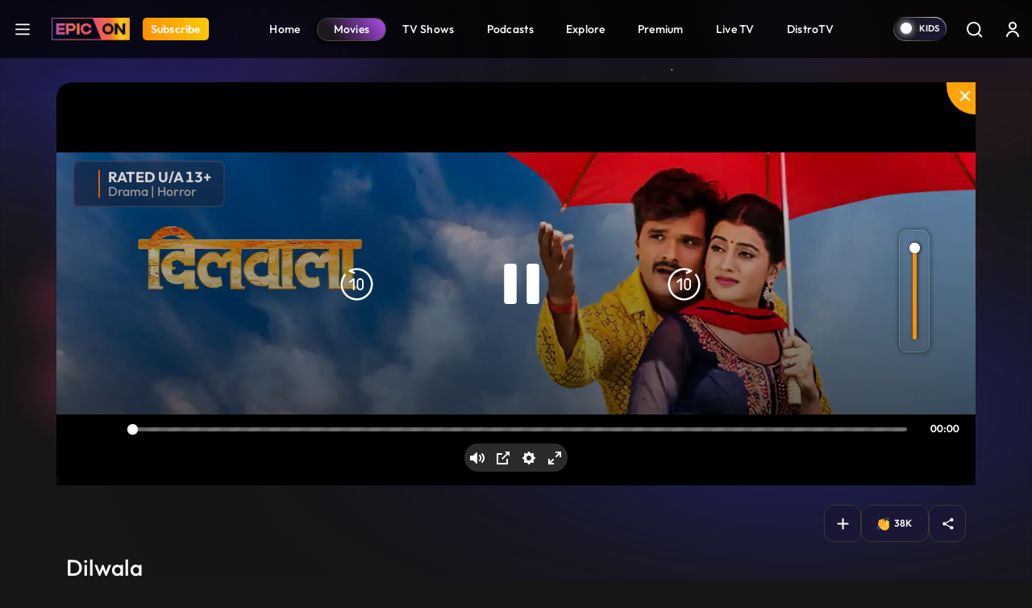

--- FILE ---
content_type: text/html; charset=UTF-8
request_url: https://www.epicon.in/movies/dilwala
body_size: 80677
content:
<!DOCTYPE html>
<html lang="en">
<head>
    <meta charset="utf-8">

<meta content='width=device-width, initial-scale=1, user-scalable=1, minimum-scale=1, maximum-scale=5' name='viewport' >

<meta name="csrf-token" content="">
<meta http-equiv="Content-Security-Policy" content="upgrade-insecure-requests">
<link rel="icon" href="https://source.epicon.in/epicon/assets/images/favicon.png">
<title id="page_title" data-page-title="Watch Dilwala Full Bhojpuri Movie Online ">Watch Dilwala Full Bhojpuri Movie Online </title>
<link rel="canonical" href="https://www.epicon.in/movies/dilwala">

<meta name="theme-color" content="#9442c7">
<meta name="description" content="Dilwala - Superhit Bhojpuri Movie - A joint family gets separated when the eldest son marries his employer&#039;s daughter and the second son decides to go abroad. The youngest son takes care of his parents and brings the family together.">
<meta name="Robots" content="INDEX, FOLLOW" >
<meta name="Author" content="Epicon, epicon.in/">
<meta name="YahooSeeker" content="INDEX, FOLLOW" >
<meta name="msnbot" content="INDEX, FOLLOW" >
<meta name="googlebot" content="Default, follow" >
<meta name="owner" content="epicon.in/">
<meta name="language" content="English">
<meta name="revisit-after" content="2 days" >


<!-- HTML Meta Tags -->
<meta property="og:title" content="Watch Dilwala Full Bhojpuri Movie Online ">
<meta property="og:site_name" content="EPIC ON">
<meta property="og:url" content="https://www.epicon.in/movies/dilwala">
<meta property="og:description"
    content="Dilwala - Superhit Bhojpuri Movie - A joint family gets separated when the eldest son marries his employer&#039;s daughter and the second son decides to go abroad. The youngest son takes care of his parents and brings the family together.">
<meta property="og:type" content="website">
<meta property="og:image" content="https://source.epicon.in/epicon-revamp-images/compressed_images/1630477485-dilwala-thumbnailbanner-320x210.jpg">

<!-- Facebook Meta Tags -->
<meta property="og:title" content="Watch Dilwala Full Bhojpuri Movie Online ">
<meta property="og:description"
    content="Dilwala - Superhit Bhojpuri Movie - A joint family gets separated when the eldest son marries his employer&#039;s daughter and the second son decides to go abroad. The youngest son takes care of his parents and brings the family together.">
<meta property="og:url" content="https://www.epicon.in/movies/dilwala">
<meta property="og:image" content="https://source.epicon.in/epicon-revamp-images/compressed_images/1630477485-dilwala-thumbnailbanner-320x210.jpg">

<meta property="og:image:alt" content="Epicon" >
<meta property="og:type" content="website">
<meta property="og:site_name" content="Epicon">
<meta property="fb:page_id" content="100064228862142">

<!-- Twitter Meta Tags -->
<meta name="twitter:title" content="Watch Dilwala Full Bhojpuri Movie Online ">
<meta name="twitter:description" content="Dilwala - Superhit Bhojpuri Movie - A joint family gets separated when the eldest son marries his employer&#039;s daughter and the second son decides to go abroad. The youngest son takes care of his parents and brings the family together.">
<meta name="twitter:image" content="https://source.epicon.in/epicon-revamp-images/compressed_images/1630477485-dilwala-thumbnailbanner-320x210.jpg">
<meta name="twitter:image:src" content="https://source.epicon.in/epicon-revamp-images/compressed_images/1630477485-dilwala-thumbnailbanner-320x210.jpg">
<meta name="twitter:card" content="summary">
<meta name="twitter:site_name" content="@Epicon">
<meta name="twitter:creator" content="@Epicon">
<meta name="twitter:domain" content="https://www.epicon.in">
<meta property="twitter:url" content="https://www.epicon.in/movies/dilwala">
<meta property="twitter:account_id" content="1230520950346543116">
    
    
    <link rel="stylesheet" href="https://www.epicon.in/css/style.min.css?v=3.12">

    
    
    <link rel="stylesheet" type="text/css" href="https://source.epicon.in/epicon/assets/images/all-css.min.css">

    
    <script src="https://source.epicon.in/epicon/assets/images/jquery.js"></script>

    
        <link type="text/css" rel="stylesheet" href="https://source.epicon.in/epicon/assets/images/socialSharing.css?v=3.12">
    <link rel="stylesheet" href="https://cdnjs.cloudflare.com/ajax/libs/font-awesome/5.9.0/css/all.min.css">
            <link rel="stylesheet" type="text/css" href="https://source.epicon.in/epicon/assets/images/plyr.css?v=3.12">
        <style>
        .hide {
            display: none;
        }
        .bufferImg {
            position: absolute;
            margin: 0 auto;
            top: 0;
            width: 100%;
            height: 100%;
            text-align: center;
            background-color: rgba(0, 0, 0, .8);
            z-index: 99;
            padding-top: 15%;
        }
        .bufferImg img {
            width: 50px;
        }
    </style>
    

    <!-- Fonts -->
    <!-- <link rel="preconnect" href="https://fonts.googleapis.com">
    <link rel="preconnect" href="https://fonts.gstatic.com" crossorigin>
    <link href="https://fonts.googleapis.com/css2?family=Outfit:wght@100;200;300;400;500;600;700;800;900&display=swap" rel="stylesheet"> -->

    <!-- Google Tag Manager -->
    <script>(function(w,d,s,l,i){w[l]=w[l]||[];w[l].push({'gtm.start':
    new Date().getTime(),event:'gtm.js'});var f=d.getElementsByTagName(s)[0],
    j=d.createElement(s),dl=l!='dataLayer'?'&l='+l:'';j.async=true;j.src=
    'https://www.googletagmanager.com/gtm.js?id='+i+dl;f.parentNode.insertBefore(j,f);
    })(window,document,'script','dataLayer','GTM-PS5WQPB');</script>
    <!-- End Google Tag Manager -->

    <!-- Google tag (gtag.js) -->
    <script async src="https://www.googletagmanager.com/gtag/js?id=G-8JER642T3Z"></script>
    <script>
      window.dataLayer = window.dataLayer || [];
      function gtag(){dataLayer.push(arguments);}
      gtag('js', new Date());

      gtag('config', 'G-8JER642T3Z');
    </script>

    <script>
      !function(f,b,e,v,n,t,s)
      {if(f.fbq)return;n=f.fbq=function(){n.callMethod?
      n.callMethod.apply(n,arguments):n.queue.push(arguments)};
      if(!f._fbq)f._fbq=n;n.push=n;n.loaded=!0;n.version='2.0';
      n.queue=[];t=b.createElement(e);t.async=!0;
      t.src=v;s=b.getElementsByTagName(e)[0];
      s.parentNode.insertBefore(t,s)}(window, document,'script',
      'https://connect.facebook.net/en_US/fbevents.js');
      fbq('init', '214297036562265');
      fbq('track', 'PageView');
    </script>

    <script type="text/javascript">
        (function(c,l,a,r,i,t,y){
            c[a]=c[a]||function(){(c[a].q=c[a].q||[]).push(arguments)};
            t=l.createElement(r);t.async=1;t.src="https://www.clarity.ms/tag/"+i;
            y=l.getElementsByTagName(r)[0];y.parentNode.insertBefore(t,y);
        })(window, document, "clarity", "script", "nevoo33awv");
    </script>

    <script>
        var APP_URL = "https://www.epicon.in";
    </script>


    <script>
        var title = "EPIC ON ";
        window.dataLayer = window.dataLayer || [];
        window.dataLayer.push({
            'client_ga_id': '374718823',
            'content_type': title,
            'platform_type': 'web',
            'environment': 'develop',
        });
    </script>
    <script>(function(w,d,s,l,i){w[l]=w[l]||[];w[l].push({'gtm.start':
    new Date().getTime(),event:'gtm.js'});var f=d.getElementsByTagName(s)[0],
    j=d.createElement(s),dl=l!='dataLayer'?'&l='+l:'';j.async=true;j.src=
    'https://www.googletagmanager.com/gtm.js?id='+i+dl;f.parentNode.insertBefore(j,f);
    })(window,document,'script','dataLayer','G-8JER642T3Z');
    </script>
    <!-- Schema Code Start -->
    <script type="application/ld+json">
  {
    "@context": "https://schema.org",
    "@type": "WebPage",
    "url": "https://www.epicon.in/movies",
    "name": "Movies",
    "description": "Explore an extensive library of Indian movies across genres on EPIC ON. Enjoy captivating films, from timeless classics to new releases, anytime and anywhere. Start streaming today!",
    "publisher": {
      "@type": "Organization",
      "name": "EPIC ON",
      "url": "https://www.epicon.in",
      "logo": {
          "@type": "ImageObject",
        "url": "https://source.epicon.in/epicon/assets/images/epicon-logo.png"
      }
    },
    "mainEntityOfPage": {
      "@type": "WebPage",
      "@id": "https://www.epicon.in/movies"
    },
    "potentialAction": {
      "@type": "SearchAction",
      "target": "https://www.epicon.in/search?q={search_term_string}",
      "query-input": "required name=search_term_string"
    },
    "breadcrumb": {
      "@type": "BreadcrumbList",
      "itemListElement": [
        {
          "@type": "ListItem",
          "position": 1,
          "name": "Home",
          "item": "https://www.epicon.in"
        },
        {
          "@type": "ListItem",
          "position": 2,
          "name": "Movies",
          "item": "https://www.epicon.in/movies"
        }
      ]
    }
  }
</script>
    <!-- Schema Code END -->

</head>

<body>
    <!-- Google Tag Manager (noscript) -->
    <noscript><iframe src="https://www.googletagmanager.com/ns.html?id=GTM-PS5WQPB" height="0" width="0" style="display:none;visibility:hidden"></iframe></noscript>
    <!-- End Google Tag Manager (noscript) -->

    <style>
    #successfully-loged .modal-content {
        background-image: url(../img/LoginTatlubaazBackBg.png);
    }
</style>

<!-- Side Menu Start-->
<div class="side-menu-main" id="side-menu">
    <div class="side-menu">
        <div class="main-header-left d-flex ps-3 pt-4">
            <a href="#" class="menu-close me-3" aria-label="logo">
                <svg xmlns="http://www.w3.org/2000/svg" width="25" height="25" viewBox="0 0 32 32" fill="none">
                    <path fill-rule="evenodd" clip-rule="evenodd"
                        d="M25.1334 8.60204C25.2474 8.48816 25.3379 8.35293 25.3997 8.20408C25.4614 8.05524 25.4933 7.89568 25.4934 7.73453C25.4935 7.57338 25.4618 7.41378 25.4003 7.26486C25.3387 7.11593 25.2484 6.9806 25.1345 6.86657C25.0206 6.75255 24.8854 6.66208 24.7365 6.60031C24.5877 6.53855 24.4281 6.50671 24.267 6.50661C24.1058 6.50651 23.9462 6.53816 23.7973 6.59974C23.6484 6.66132 23.513 6.75162 23.399 6.86551L15.9985 14.266L8.60009 6.86551C8.36981 6.63523 8.05748 6.50586 7.73182 6.50586C7.40616 6.50586 7.09383 6.63523 6.86355 6.86551C6.63328 7.09579 6.50391 7.40811 6.50391 7.73377C6.50391 8.05944 6.63328 8.37176 6.86355 8.60204L14.2641 16.0004L6.86355 23.3988C6.74953 23.5129 6.65908 23.6482 6.59738 23.7972C6.53567 23.9462 6.50391 24.1059 6.50391 24.2671C6.50391 24.4284 6.53567 24.588 6.59738 24.737C6.65908 24.886 6.74953 25.0213 6.86355 25.1354C7.09383 25.3657 7.40616 25.495 7.73182 25.495C7.89307 25.495 8.05275 25.4633 8.20172 25.4015C8.3507 25.3398 8.48607 25.2494 8.60009 25.1354L15.9985 17.7348L23.399 25.1354C23.6293 25.3654 23.9415 25.4945 24.267 25.4943C24.5924 25.4941 24.9045 25.3646 25.1345 25.1343C25.3645 24.904 25.4936 24.5918 25.4934 24.2664C25.4932 23.9409 25.3637 23.6288 25.1334 23.3988L17.7329 16.0004L25.1334 8.60204Z"
                        fill="white" />
                </svg>
            </a>
            <a onclick="click_menu(this)" aria-label="Home" data-event_context="header" data-element_text="Home" class="navbar-brand me-3" href="https://www.epicon.in"><img height="28"
                    src="https://source.epicon.in/epicon/assets/images/epicon-logo.png" alt="logo"></a>

                                <a onclick="click_menu(this)" aria-label="Subscribe" data-event_context="header" data-element_text="Subscribe" class="subscribe-btn subs-radius" href="https://www.epicon.in/subscription"><span>Subscribe</span></a>
                

        </div>
        <ul class="ps-3">
            <li>
                <a onclick="click_menu(this)" data-event_context="header" data-element_text="game" href="https://www.epicon.in/games-all">
                    <svg xmlns="http://www.w3.org/2000/svg" width="25" height="25" viewBox="0 0 32 32"
                        fill="none">
                        <path
                            d="M20.5689 5.3335C23.3671 5.33213 26.0538 6.43038 28.0498 8.39148C30.0458 10.3526 31.1912 13.0195 31.2392 15.8173C31.2872 18.6151 30.2338 21.3197 28.3062 23.3481C26.3786 25.3764 23.7312 26.5662 20.9346 26.6607L20.5689 26.6668H11.4321C8.63392 26.6682 5.94724 25.5699 3.95124 23.6088C1.95525 21.6477 0.8098 18.9808 0.761824 16.183C0.713848 13.3853 1.76719 10.6806 3.69477 8.65226C5.62236 6.62388 8.26981 5.43417 11.0664 5.33959L11.4306 5.3335H20.5674H20.5689ZM20.5689 6.96489H11.4306C9.23395 6.96025 6.61533 8.41642 5.04491 9.95235C3.47449 11.4883 2.6854 13.615 2.64126 15.8112C2.59712 18.0075 3.32715 20.1625 4.83459 21.7603C6.34203 23.3581 8.85306 24.9155 11.0481 24.9991L11.3849 25.0052H20.5689C22.7655 25.0098 25.5881 23.5366 27.1585 22.0006C28.7289 20.4647 29.4579 18.1933 29.502 15.9971C29.5462 13.8009 28.9063 11.7304 27.3989 10.1326C25.8914 8.53483 23.1007 7.05462 20.9056 6.97098L20.5689 6.96489ZM9.90527 11.4287C10.2084 11.4287 10.4991 11.5491 10.7134 11.7635C10.9277 11.9778 11.0481 12.2685 11.0481 12.5716V14.8543H13.3338C13.6369 14.8543 13.9276 14.9747 14.142 15.189C14.3563 15.4033 14.4767 15.694 14.4767 15.9971C14.4767 16.3002 14.3563 16.5909 14.142 16.8052C13.9276 17.0196 13.6369 17.14 13.3338 17.14H11.0481V19.4287C11.0481 19.7318 10.9277 20.0225 10.7134 20.2369C10.4991 20.4512 10.2084 20.5716 9.90527 20.5716C9.60216 20.5716 9.31147 20.4512 9.09715 20.2369C8.88282 20.0225 8.76241 19.7318 8.76241 19.4287V17.14H6.4767C6.32661 17.14 6.178 17.1104 6.03934 17.053C5.90069 16.9955 5.7747 16.9114 5.66857 16.8052C5.56245 16.6991 5.47827 16.5731 5.42083 16.4345C5.3634 16.2958 5.33384 16.1472 5.33384 15.9971C5.33384 15.847 5.3634 15.6984 5.42083 15.5598C5.47827 15.4211 5.56245 15.2951 5.66857 15.189C5.7747 15.0829 5.90069 14.9987 6.03934 14.9413C6.178 14.8838 6.32661 14.8543 6.4767 14.8543H8.76241V12.5716C8.76241 12.2685 8.88282 11.9778 9.09715 11.7635C9.31147 11.5491 9.60216 11.4287 9.90527 11.4287ZM20.191 16.7621C20.6962 16.7621 21.1806 16.9627 21.5378 17.32C21.8951 17.6772 22.0957 18.1617 22.0957 18.6668C22.0957 19.172 21.8951 19.6565 21.5378 20.0137C21.1806 20.3709 20.6962 20.5716 20.191 20.5716C19.6858 20.5716 19.2013 20.3709 18.8441 20.0137C18.4869 19.6565 18.2862 19.172 18.2862 18.6668C18.2862 18.1617 18.4869 17.6772 18.8441 17.32C19.2013 16.9627 19.6858 16.7621 20.191 16.7621ZM23.2386 11.4287C23.7438 11.4287 24.2283 11.6294 24.5855 11.9866C24.9427 12.3438 25.1434 12.8283 25.1434 13.3335C25.1434 13.8387 24.9427 14.3232 24.5855 14.6804C24.2283 15.0376 23.7438 15.2383 23.2386 15.2383C22.7334 15.2383 22.2489 15.0376 21.8917 14.6804C21.5345 14.3232 21.3338 13.8387 21.3338 13.3335C21.3338 12.8283 21.5345 12.3438 21.8917 11.9866C22.2489 11.6294 22.7334 11.4287 23.2386 11.4287Z"
                            fill="white" />
                    </svg>Games
                </a>
            </li>
            <li>
                <a onclick="click_menu(this)" data-event_context="header" data-element_text="live tv" href="https://www.epicon.in/live-tv">
                    <svg xmlns="http://www.w3.org/2000/svg" width="25" height="25" viewBox="0 0 32 32"
                        fill="none">
                        <path
                            d="M2.6665 26.6668V12.0002C2.6665 11.2929 2.94746 10.6146 3.44755 10.1145C3.94765 9.61445 4.62593 9.3335 5.33317 9.3335H26.6665C27.3737 9.3335 28.052 9.61445 28.5521 10.1145C29.0522 10.6146 29.3332 11.2929 29.3332 12.0002V26.6668C29.3332 27.3741 29.0522 28.0524 28.5521 28.5524C28.052 29.0525 27.3737 29.3335 26.6665 29.3335H5.33317C4.62593 29.3335 3.94765 29.0525 3.44755 28.5524C2.94746 28.0524 2.6665 27.3741 2.6665 26.6668Z"
                            stroke="white" stroke-width="1.5" />
                        <path d="M11.333 3.3335L15.9997 8.00016L20.6663 3.3335" stroke="white" stroke-width="1.5"
                            stroke-linecap="round" stroke-linejoin="round" />
                    </svg>Live TV
                </a>
            </li>
            <li>
                <a onclick="click_menu(this)" data-event_context="header" data-element_text="upcoming on epic on" href="https://www.epicon.in/coming-soon">
                    <svg xmlns="http://www.w3.org/2000/svg" width="25" height="25" viewBox="0 0 32 32"
                        fill="none">
                        <path d="M10.6665 2.6665V6.6665" stroke="white" stroke-width="1.5" stroke-miterlimit="10"
                            stroke-linecap="round" stroke-linejoin="round" />
                        <path d="M21.3335 2.6665V6.6665" stroke="white" stroke-width="1.5" stroke-miterlimit="10"
                            stroke-linecap="round" stroke-linejoin="round" />
                        <path d="M4.6665 12.1201H27.3332" stroke="white" stroke-width="1.5" stroke-miterlimit="10"
                            stroke-linecap="round" stroke-linejoin="round" />
                        <path
                            d="M28 11.3332V22.6665C28 26.6665 26 29.3332 21.3333 29.3332H10.6667C6 29.3332 4 26.6665 4 22.6665V11.3332C4 7.33317 6 4.6665 10.6667 4.6665H21.3333C26 4.6665 28 7.33317 28 11.3332Z"
                            stroke="white" stroke-width="1.5" stroke-miterlimit="10" stroke-linecap="round"
                            stroke-linejoin="round" />
                        <path d="M15.9938 18.2668H16.0058" stroke="white" stroke-width="2" stroke-linecap="round"
                            stroke-linejoin="round" />
                        <path d="M11.0592 18.2668H11.0712" stroke="white" stroke-width="2" stroke-linecap="round"
                            stroke-linejoin="round" />
                        <path d="M11.0592 22.2668H11.0712" stroke="white" stroke-width="2" stroke-linecap="round"
                            stroke-linejoin="round" />
                        </svg>Upcoming on EPIC ON
                </a>
            </li>

            <!-- Epic Shorts Menu Hide -->
           
            <li>
                <a onclick="click_menu(this)" data-event_context="header" data-element_text="new popular" href="https://www.epicon.in/spotlight">
                    <svg xmlns="http://www.w3.org/2000/svg" width="25" height="25" viewBox="0 0 32 32"
                        fill="none">
                        <path
                            d="M16.3408 4.764C16.8444 4.50467 17.3758 4.30338 17.9248 4.164C17.9728 5.244 18.3088 6.312 18.7648 7.332C19.4128 8.774 20.3648 10.246 21.2928 11.672L21.4008 11.836C22.3108 13.23 23.2008 14.592 23.8768 15.96C24.5768 17.378 25.0068 18.718 25.0068 20C25.0068 22.306 24.3168 24.294 23.0228 25.696C21.7428 27.086 19.7748 28 17.0068 28C14.2128 28 12.2708 27.192 10.9148 25.95C9.5408 24.694 8.6708 22.904 8.19881 20.782C7.75481 18.786 8.14681 16.996 8.66881 15.682C8.75281 15.468 8.84081 15.268 8.92881 15.082L9.17881 15.584C9.35966 15.9463 9.61013 16.2694 9.9159 16.5348C10.2217 16.8003 10.5768 17.0029 10.9609 17.131C11.345 17.2592 11.7505 17.3104 12.1544 17.2817C12.5584 17.2531 12.9526 17.1451 13.3148 16.964C15.0068 16.118 15.4748 14.044 14.7588 12.492C14.0148 10.878 13.4348 8.872 13.9528 7.316C14.3428 6.148 15.2688 5.316 16.3388 4.764H16.3408ZM8.22081 12.378L8.2168 12.386L8.20681 12.398L8.1748 12.438L8.0728 12.58C7.9868 12.7 7.86881 12.874 7.73281 13.092C7.3721 13.6816 7.06295 14.3012 6.80881 14.944C6.18881 16.504 5.6888 18.714 6.2468 21.218C6.7768 23.598 7.79681 25.806 9.56481 27.426C11.3488 29.058 13.7988 30 17.0068 30C20.2428 30 22.7748 28.914 24.4928 27.054C26.1988 25.206 27.0068 22.694 27.0068 20C27.0068 18.282 26.4368 16.622 25.6688 15.072C24.9388 13.596 23.9888 12.144 23.0988 10.778C23.0554 10.7114 23.0121 10.6447 22.9688 10.578C22.0228 9.128 21.1608 7.788 20.5888 6.512C20.0188 5.238 19.7948 4.152 19.9848 3.196C20.0138 3.05098 20.0103 2.90133 19.9744 2.75784C19.9386 2.61435 19.8714 2.48059 19.7777 2.3662C19.684 2.25181 19.566 2.15963 19.4324 2.0963C19.2987 2.03298 19.1527 2.00009 19.0048 2C18.1608 2 16.7548 2.296 15.4208 2.986C14.0748 3.684 12.6668 4.852 12.0568 6.684C11.2768 9.024 12.1748 11.664 12.9428 13.33C13.2848 14.07 12.9868 14.89 12.4208 15.174C12.2937 15.2376 12.1553 15.2755 12.0135 15.2856C11.8717 15.2957 11.7294 15.2778 11.5945 15.2328C11.4597 15.1879 11.335 15.1168 11.2277 15.0237C11.1203 14.9305 11.0323 14.8171 10.9688 14.69L9.8988 12.552C9.82358 12.4016 9.71164 12.2726 9.57334 12.1769C9.43503 12.0812 9.27483 12.0219 9.10755 12.0046C8.94027 11.9873 8.77131 12.0124 8.61632 12.0776C8.46132 12.1429 8.32529 12.2462 8.22081 12.378Z"
                            fill="white" />
                    </svg></svg>Hot &amp; New
                </a>
            </li>
        </ul>
    </div>
</div>
<!-- Side Menu End-->
<div class="main-header">
    <nav id="navbar_top" class="navbar  navbar-expand-lg justify-content-between py-0">
        <div class="main-header-left d-flex ps-3">
                        <a class="hamburger" href="javascript:void(0)" aria-label="hamburger">
                <svg xmlns="http://www.w3.org/2000/svg" width="32" height="32" viewBox="0 0 32 32"
                    fill="none">
                    <path d="M5.5 24.5H26.5M5.5 16.5H26.5M5.5 8.5H26.5" stroke="white" stroke-width="2.5"
                        stroke-linecap="round" stroke-linejoin="round" />
                </svg>
            </a>
            
            <a onclick="click_menu(this)" data-event_context="header" data-element_text="Home" class="navbar-brand" aria-label="Logo" href="https://www.epicon.in"><img height="28" width="97" src="https://source.epicon.in/epicon/assets/images/epicon-logo.png"
                    alt="logo"></a>

                
                            
                <a onclick="click_menu(this)" data-event_context="header" data-element_text="Subscribe" aria-label="Subscribe" class="subscribe-btn subs-radius" href="https://www.epicon.in/subscription">Subscribe</a>
                            
                    </div>

        

               <ul class="menu-item list-unstyled d-flex mb-0">
                                        <li class=""><a onclick="click_menu(this)" data-event_context="header" data-element_text="Home" href="https://www.epicon.in"
                        > <img class="mobile-menu-img" src="https://www.epicon.in/" alt="icon">  Home</a></li>
                            <li class=""><a onclick="click_menu(this)" data-event_context="header" data-element_text="Movies" href="https://www.epicon.in/movies"
                         class="active" > <img class="mobile-menu-img" src="https://www.epicon.in/img/mobile-movie-icon.svg" alt="icon">  Movies</a></li>
                            <li class=""><a onclick="click_menu(this)" data-event_context="header" data-element_text="TV Shows" href="https://www.epicon.in/tv-shows"
                        > <img class="mobile-menu-img" src="https://www.epicon.in/img/mobile-show-icon.svg" alt="icon">  TV Shows</a></li>
                            <li class=""><a onclick="click_menu(this)" data-event_context="header" data-element_text="Podcasts" href="https://www.epicon.in/podcast"
                        > <img class="mobile-menu-img" src="https://www.epicon.in/img/mobile-podcast-icon.svg" alt="icon">  Podcasts</a></li>
                            <li class="d-none d-sm-block"><a onclick="click_menu(this)" data-event_context="header" data-element_text="Explore" href="https://www.epicon.in/explore"
                        > <img class="mobile-menu-img" src="https://www.epicon.in/" alt="icon">  Explore</a></li>
                            <li class=""><a onclick="click_menu(this)" data-event_context="header" data-element_text="Premium" href="https://www.epicon.in/premium"
                        > <img class="mobile-menu-img" src="https://www.epicon.in/" alt="icon">  Premium</a></li>
                            <li class=""><a onclick="click_menu(this)" data-event_context="header" data-element_text="Live TV" href="https://www.epicon.in/live-tv"
                        > <img class="mobile-menu-img" src="https://www.epicon.in/" alt="icon">  Live TV</a></li>
                            <li class=""><a onclick="click_menu(this)" data-event_context="header" data-element_text="DistroTV" href="https://www.epicon.in/distro-tv"
                        > <img class="mobile-menu-img" src="https://www.epicon.in/img/mobile-distro-icon.svg" alt="icon">  DistroTV</a></li>
                        
        </ul>
        
                <div class="main-header-right d-flex align-items-center pe-1">
                                    

            <label class="switch">
                <input type="checkbox" class="allAccessBtn" name ="kidscheckbox" data-log="" id="allAccessBtn" role="switch" >
                <small></small>
            </label>

            

                <input type="hidden" name="kidsUrl" id="kidsUrlH" value="https://www.epicon.in/kids">
            <a href="https://www.epicon.in/kids" id="kidsUrl" class="p-2 me-0" aria-label="kidsUrl">
            <img src="https://source.epicon.in/epicon/assets/images/kidz-icon.svg" alt="kids"></a>
                        <a href="https://www.epicon.in/search" class="p-2 me-2 search-desk-hide" aria-label="Search">
                            <svg xmlns="http://www.w3.org/2000/svg" width="24" height="24" viewBox="0 0 24 24"
                    fill="none">
                    <circle cx="11.6842" cy="11.6842" r="7.71929" stroke="white" stroke-width="1.92982" />
                    <path
                        d="M20.6536 22.0153C21.0305 22.3921 21.6414 22.3921 22.0182 22.0153C22.3951 21.6385 22.3951 21.0275 22.0182 20.6507L20.6536 22.0153ZM22.0182 20.6507L18.1586 16.7911L16.794 18.1557L20.6536 22.0153L22.0182 20.6507Z"
                        fill="white" />
                </svg>
            </a>
                                    <div class="profile p-2">


                                <a href="https://www.epicon.in/login" class="login loginBtn" aria-label="login button"><svg xmlns="http://www.w3.org/2000/svg" width="24" height="24" viewBox="0 0 24 24"
                    fill="none">
                    <path
                        d="M7 8C7 5.23858 9.23858 3 12 3C14.7614 3 17 5.23858 17 8C17 10.7614 14.7614 13 12 13C9.23858 13 7 10.7614 7 8ZM12 11C13.6569 11 15 9.65685 15 8C15 6.34315 13.6569 5 12 5C10.3431 5 9 6.34315 9 8C9 9.65685 10.3431 11 12 11Z"
                        fill="white" />
                    <path
                        d="M6.34315 16.3431C5.0799 17.6064 4.28276 19.2486 4.06239 21.0026C3.99355 21.5505 4.44772 22 5 22C5.55228 22 5.9915 21.5492 6.08312 21.0046C6.28871 19.7825 6.86956 18.6452 7.75736 17.7574C8.88258 16.6321 10.4087 16 12 16C13.5913 16 15.1174 16.6321 16.2426 17.7574C17.1304 18.6452 17.7113 19.7825 17.9169 21.0046C18.0085 21.5492 18.4477 22 19 22C19.5523 22 20.0065 21.5505 19.9376 21.0026C19.7172 19.2486 18.9201 17.6064 17.6569 16.3431C16.1566 14.8429 14.1217 14 12 14C9.87827 14 7.84344 14.8429 6.34315 16.3431Z"
                        fill="white" />
                </svg></a>
                
            </div>
                    </div>

    </nav>
</div>

        <input type="hidden" id="cont_id" value="39900">

            <input type="hidden" class="next_movie" next-movie-title="Hangout" next-movie-url="https://www.epicon.in/movies/hangout" next-movie-img="https://compress.epicon.in/output/epiconimages_input/1721302281-617947991-203x133.jpg">
<div class="container videoContainer position-relative px-0 " style="display: none">
    <p id="closePlayer">
        <svg xmlns="http://www.w3.org/2000/svg" width="20" height="20" viewBox="0 0 24 24" fill="none">
            <g clip-path="url(#clip0_887_29375)">
                <path d="M17.0508 19.0726L12 14.0218L6.94924 19.0726C6.39365 19.6282 5.48452 19.6282 4.92893 19.0726C4.37335 18.517 4.37335 17.6079 4.92893 17.0523L9.9797 12.0015L4.92893 6.95075C4.37335 6.39516 4.37335 5.48603 4.92893 4.93044C5.48452 4.37486 6.39365 4.37486 6.94924 4.93044L12 9.9812L17.0508 4.93044C17.6063 4.37486 18.5155 4.37486 19.0711 4.93044C19.6267 5.48603 19.6267 6.39516 19.0711 6.95075L14.0203 12.0015L19.0711 17.0523C19.6267 17.6079 19.6267 18.517 19.0711 19.0726C18.5155 19.6282 17.6063 19.6282 17.0508 19.0726Z" fill="white"/>
            </g>
            <defs>
                <clipPath id="clip0_887_29375">
                <rect width="24" height="24" fill="white"/>
                </clipPath>
            </defs>
        </svg>
    </p>
    <input type="hidden" id="content_type_for_next" value="VIDEO">
    <input type="hidden" class="skip-val" start-time="" end-time="">  
    
    <div class="player-bg-wrap" id="plyr-new">
    <div class="bufferImg" style="display:none">
            <img class=""  src="https://www.epicon.in/assets/img/Spin.gif" alt="img">
        </div>
        <div id="playVideo" data-id="39900" data-type="VIDEO" data-lg="" data-title="Dilwala" data-duration="9477" content-order="">

        </div>


        <video id="vidPlayer" class="videocont " data-id="39900" controls crossorigin playsinline
            poster="https://images.epicon.in/featured-images/1689680087-dilwala-1920x548-1920x548.jpg" autoplay>
            

        </video>

        

    </div>

    

    


</div>


    
    <section class="content-detail-banner position-relative">
        <div class="banner-main container position-relative hide-vid-element px-0">
            <img src="https://images.epicon.in/featured-images/1689680087-dilwala-1920x548-1920x548.jpg" alt="img">
        </div>
        <div class="loaderImg" style="display:none">
            <img class=""  src="https://source.epicon.in/epicon/assets/images/Spin.gif" alt="img">
        </div>
                           <div class="overlay mt-4 content-div" style="">
            <div class="container">
                <div class="row">
                    <div class="col-sm-6 col-lg-6 col-md-6">
                        <div class="banner-content">
                            <div class="all-btn all-btn-start">
                                <input type="hidden" name="subsuser" id="subsuser" value="watchVideo">
                                <input type="hidden" name="subUrl" class="subUrl" id="subUrl" value="https://www.epicon.in/subscription">
                                <button class="hide-vid-element subcription-btn glass__effect--btn  m-0" id="watchVideo">
                                    <svg xmlns="http://www.w3.org/2000/svg" width="28" height="28"
                                        viewBox="0 0 28 28" fill="none">
                                        <path
                                            d="M26.25 14.0005C26.2507 14.2976 26.1745 14.5899 26.0289 14.8488C25.8832 15.1077 25.673 15.3246 25.4188 15.4782L9.66 25.1185C9.39431 25.2812 9.09001 25.37 8.77852 25.3758C8.46703 25.3816 8.15965 25.3041 7.88813 25.1513C7.61918 25.001 7.39515 24.7817 7.23905 24.516C7.08296 24.2503 7.00045 23.9479 7 23.6398V4.36133C7.00045 4.0532 7.08296 3.75076 7.23905 3.48509C7.39515 3.21943 7.61918 3.00014 7.88813 2.84976C8.15965 2.69702 8.46703 2.61953 8.77852 2.6253C9.09001 2.63107 9.39431 2.71989 9.66 2.88258L25.4188 12.5229C25.673 12.6765 25.8832 12.8934 26.0289 13.1523C26.1745 13.4112 26.2507 13.7035 26.25 14.0005Z"
                                            fill="#fff" />
                                    </svg>&nbsp;
                                                                            Play
                                                                    </button>
                                
                                    
                                                                </div>
                        </div>
                    </div>
                    <div class="col-sm-6 col-lg-6 col-md-6">
                        <div class="d-flex">
                            <div class="banner-content flex-wrap">
                                <div class="all-btn all-btn-end w-100">
                                    
                                    <button class="rounded-transparent-btn glass__effect--btn subscription-login" data-id="39900"
                                        data-action="add" data-type="3">
                                        <img class="wl_add" src="https://source.epicon.in/epicon/assets/images/add-icon.svg" alt="icon"
                                            >
                                        <img class="wl_remove" src="https://source.epicon.in/epicon/assets/images/subs-icon.svg" alt="icon"
                                             style="display: none" >
                                    </button>
                                                                        <button class="rounded-transparent-btn glass__effect--btn clapButton" data-id="39900">
                                        <img src="https://www.epicon.in/img/clapButton.svg" alt="icon">&nbsp;
                                        <span class="claps_num">38K</span>
                                    </button>
                                                                        <button class="rounded-transparent-btn glass__effect--btn shareThis" data-url="https://www.epicon.in/movies/dilwala"
                                        data-title="Dilwala" data-type="movies">
                                        <img src="https://source.epicon.in/epicon/assets/images/share-icon.svg" alt="icon">
                                    </button>
                                                                    </div>

                            </div>
                            </div>
                    </div>
                    <div class="col-12">
                        <h1 class="titleText text-white">Dilwala</h1>
                        <p class="ua small mb-2 b7-color">
                            U/A 16+ • Action • Romance • Drama • 2017
                        </p>
                        <div class="seemore">
                            <p class="text-white mb-0 descText">Dilwala  Superhit Bhojpuri Movie  A joint family gets separated when the eldest son marries his employers daughter and the second son decides to go abroad. The youngest son takes care of his parents and brings the family together.</p>
                            <span class="read-button"> </span>
                        </div>
                                                <div class="seemore">
                                                            <p class="text-white mb-3">Cast:
                                    Akshara Singh, Khesari Lal Yadav, Sanjay Pandey
                                </p>
                                                            <p class="text-white mb-3">Director:
                                    Satish Jain
                                </p>
                                                    </div>
                                            </div>
                </div>
            </div>
        </div>
    </section>



    <section class="w-100 mt-2 mb-4">
       <!-- <div class="row justify-content-center"> -->
           <div class="library mb-0">
                <div class="container">
                    <div class="row">
                        <div class="col-sm-12">

                       
               <ul class="nav nav-pills py-2 position-relative border-bot-greadient" id="pills-tab" role="tablist">

                                                         <li class="nav-item" role="presentation">
                       <button class="nav-link ep active" id="morelike" data-bs-toggle="pill" data-bs-target="#pills-morelike" type="button" role="tab" aria-controls="pills-morelike" aria-selected="true">More like this</button>
                   </li>
                                                         <li class="nav-item" role="presentation">
                       <button class="nav-link " id="trailors" data-bs-toggle="pill" data-bs-target="#pills-trailors" type="button" role="tab" aria-controls="pills-trailors" aria-selected="false">Trailers &amp; More</button>
                   </li>
                                                         <li class="nav-item" role="presentation">
                       <button class="nav-link " id="about" data-bs-toggle="pill" data-bs-target="#pills-about" type="button" role="tab" aria-controls="pills-about" aria-selected="false">About</button>
                   </li>
                   

                   <!-- filter -->
                   <div class="episode-season">
                                                             </div>
                   <!-- filter end-->
               </ul>
               </div>
                    </div>
                </div>
            </div>

                <div class="container">
                    <div class="row">
                    <div class="col-sm-12 library mt-0">


                    <div class="tab-content" id="pills-tabContent">

                                                                     
                                              <div class="tab-pane fade show active" id="pills-morelike" role="tabpanel"
        aria-labelledby="my-list">
        <ul class="more-like-this px-0 py-4">
                                            <li>
                                        <a aria-label="item-main" onclick="click_tile(this)" data-title="Death Penalty" data-type="movies" href="https://www.epicon.in/movies/death-penalty" class="main-card glass-effect-card">
                                            <span class="crown position-absolute"><img src="https://source.epicon.in/epicon/assets/images/crown-new.svg" alt="premium"></span>
                        

                        <div class="main-img glass-effect-card-body">
                            <img src="https://images.epicon.in/featured-images/1686117982-death-penalty-vertical-300x450.jpg" alt="">
                        </div>
                    </a>
                </li>
                                            <li>
                                        <a aria-label="item-main" onclick="click_tile(this)" data-title="Hangout" data-type="movies" href="https://www.epicon.in/movies/hangout" class="main-card glass-effect-card">
                                            
                        

                        <div class="main-img glass-effect-card-body">
                            <img src="https://compress.epicon.in/output/epiconimages_input/1721381339-747821601-300x450.jpg" alt="">
                        </div>
                    </a>
                </li>
                                            <li>
                                        <a aria-label="item-main" onclick="click_tile(this)" data-title="Girl In Amber" data-type="movies" href="https://www.epicon.in/movies/girl-in-amber" class="main-card glass-effect-card">
                                            
                        

                        <div class="main-img glass-effect-card-body">
                            <img src="https://compress.epicon.in/output/epiconimages_input/1721297595-703478049-300x450.jpg" alt="">
                        </div>
                    </a>
                </li>
                                            <li>
                                        <a aria-label="item-main" onclick="click_tile(this)" data-title="Ishq Kamina" data-type="movies" href="https://www.epicon.in/movies/ishq-kamina" class="main-card glass-effect-card">
                                            <span class="crown position-absolute"><img src="https://source.epicon.in/epicon/assets/images/crown-new.svg" alt="premium"></span>
                        

                        <div class="main-img glass-effect-card-body">
                            <img src="https://epcms.epicon.in/featured-images/1643702823-ishq-kamina-vertical-500x750-300x450.jpg" alt="">
                        </div>
                    </a>
                </li>
                                            <li>
                                        <a aria-label="item-main" onclick="click_tile(this)" data-title="Backseat" data-type="movies" href="https://www.epicon.in/movies/backseat" class="main-card glass-effect-card">
                                            
                        

                        <div class="main-img glass-effect-card-body">
                            <img src="https://compress.epicon.in/output/epiconimages_input/1718018279-2007188165-300x450.jpg" alt="">
                        </div>
                    </a>
                </li>
                                            <li>
                                        <a aria-label="item-main" onclick="click_tile(this)" data-title="Avyakta" data-type="movies" href="https://www.epicon.in/movies/avyakta" class="main-card glass-effect-card">
                                            <span class="crown position-absolute"><img src="https://source.epicon.in/epicon/assets/images/crown-new.svg" alt="premium"></span>
                        

                        <div class="main-img glass-effect-card-body">
                            <img src="https://compress.epicon.in/output/epiconimages_input/1721894301-1875363201-300x450.jpg" alt="">
                        </div>
                    </a>
                </li>
                                            <li>
                                        <a aria-label="item-main" onclick="click_tile(this)" data-title="Ankahee Baatein" data-type="movies" href="https://www.epicon.in/movies/ankahee-baatein" class="main-card glass-effect-card">
                                            
                        

                        <div class="main-img glass-effect-card-body">
                            <img src="https://epcms.epicon.in/featured-images/1633430820-ankahee-baatein-vertical-300x450.jpg" alt="">
                        </div>
                    </a>
                </li>
                                            <li>
                                        <a aria-label="item-main" onclick="click_tile(this)" data-title="A Trial Before Monsoon" data-type="movies" href="https://www.epicon.in/movies/a-trial-before-monsoon" class="main-card glass-effect-card">
                                            
                        

                        <div class="main-img glass-effect-card-body">
                            <img src="https://epcms.epicon.in/featured-images/1636522183-a-trail-before-monsoon-vertical-300x450.jpg" alt="">
                        </div>
                    </a>
                </li>
                                            <li>
                                        <a aria-label="item-main" onclick="click_tile(this)" data-title="Ab - Normal" data-type="movies" href="https://www.epicon.in/movies/ab-normal" class="main-card glass-effect-card">
                                            <span class="crown position-absolute"><img src="https://source.epicon.in/epicon/assets/images/crown-new.svg" alt="premium"></span>
                        

                        <div class="main-img glass-effect-card-body">
                            <img src="https://compress.epicon.in/output/epiconimages_input/1721901115-1522720214-300x450.jpg" alt="">
                        </div>
                    </a>
                </li>
                                            <li>
                                        <a aria-label="item-main" onclick="click_tile(this)" data-title="Bhookh (Beseech)" data-type="movies" href="https://www.epicon.in/movies/bhookh-beseech" class="main-card glass-effect-card">
                                            <span class="crown position-absolute"><img src="https://source.epicon.in/epicon/assets/images/crown-new.svg" alt="premium"></span>
                        

                        <div class="main-img glass-effect-card-body">
                            <img src="https://compress.epicon.in/output/epiconimages_input/1721902758-58717708-300x450.jpg" alt="">
                        </div>
                    </a>
                </li>
            
        </ul>
    </div>
                       


                       <div class="tab-pane fade " id="pills-trailors" role="tabpanel"
        aria-labelledby="my-list">
                    <div class="carousel-main mb-4">
                <div class="carousel-title-n-arrow ps-0">
                    <h1 class="text-white">Trending Moments</h1>
                </div>
                                    <ul class="more-like-this trailer-card px-0 pb-4">
                                                                                <li>
                                                                <a aria-label="item-main" onclick="click_tile(this)" data-title="Dilwala" data-type="movies" href="javascript:playTrailer('39900','Dilwala','https://d13nthg2ntx8f7.cloudfront.net/lmpl_test/dilwala/promo/stream.ismd/manifest.m3u8?stream=144p;240p;320p;480p;720p;1080p&amp;s=1769049049&amp;e=1770345049&amp;h=43858736d6a46bc36ca3d3f60c83513a')" class="main-card glass-effect-card">
                                                                    
                                    <div class="main-img glass-effect-card-body">
                                        <img src="https://epcms.epicon.in/featured-images/1630477485-dilwala-thumbnailbanner-320x210.jpg" alt="">
                                    </div>
                                    <div class="upcoming-title-play-btn">
                                        <div class="title">Dilwala</div>
                                        <button class="play-btn">
                                            <svg xmlns="http://www.w3.org/2000/svg" width="20" height="20"
                                                viewBox="0 0 20 20" fill="none">
                                                <path
                                                    d="M18.75 10.0004C18.7505 10.2126 18.6961 10.4213 18.5921 10.6063C18.488 10.7912 18.3379 10.9461 18.1563 11.0559L6.9 17.9418C6.71022 18.058 6.49287 18.1214 6.27037 18.1256C6.04788 18.1297 5.82832 18.0743 5.63438 17.9652C5.44227 17.8578 5.28225 17.7012 5.17075 17.5114C5.05926 17.3217 5.00032 17.1056 5 16.8855V3.11523C5.00032 2.89514 5.05926 2.67911 5.17075 2.48935C5.28225 2.29959 5.44227 2.14295 5.63438 2.03555C5.82832 1.92644 6.04788 1.87109 6.27037 1.87521C6.49287 1.87933 6.71022 1.94278 6.9 2.05898L18.1563 8.94492C18.3379 9.05467 18.488 9.20955 18.5921 9.3945C18.6961 9.57945 18.7505 9.78818 18.75 10.0004Z"
                                                    fill="#272727" />
                                            </svg>
                                        </button>
                                    </div>
                                </a>
                            </li>
                                            </ul>
                            </div>
        
    </div>


                       <div class="tab-pane fade " id="pills-about" role="tabpanel" aria-labelledby="my-list">
     <div class="row pt-4">
                           <div class="col-sm-6">
                          <div class="content-detail-about">
                 <h6>Language</h6> <p>Bhojpuri</p>
             </div>
                          <div class="content-detail-about">
                 <h6>Release Date</h6> <p>17 August 2017</p>
             </div>
                      </div>
                  <div class="col-sm-6">
                          <div class="content-detail-about">
                 <h6>Genre</h6> <p>Action, Romance, Drama, BHOJPURI</p>
             </div>
                      </div>
                  
                  <div class="col-sm-12 mt-4">
             <div class="cast">
                

                                  <div class="content-detail-about">
                     <h6>Director</h6>
                     <p>Satish Jain</p>
                 </div>
                                  <div class="content-detail-about">
                     <h6>Cast</h6>
                     <p>Akshara Singh, Khesari Lal Yadav, Sanjay Pandey</p>
                 </div>
                 
                

         </div>
     </div>
      </div>
 </div>
 

                        <a href="https://www.epicon.in/feedback" class="request__request glass__effect--btn position-relative">
                            <p class="request__text mb-0"><img src="https://www.epicon.in/assets/img/have-a-request-icon.svg" alt="icon"> &nbsp;&nbsp;Have a request or feedback? &nbsp;&nbsp;&nbsp;&nbsp; Click here</p>
                        </a>

                   </div>
               </div>
               </div>
               </div>
           <!-- </div> -->
       <!-- </div> -->
   </section>
   <script>
    var user_duration = "0";
   </script>
    <div class="modal fade" id="shareModal" tabindex="-1"  aria-hidden="true">
    <div class="modal-dialog modal-sm modal-dialog-centered px-3">
        <div class="modal-content">
            <button class="x-btn bg-transparent text-white closebtn position-absolute btn-close"
                data-bs-dismiss="modal" aria-label="Close">
                <svg xmlns="http://www.w3.org/2000/svg" width="25" height="25" viewBox="0 0 31 32"
                    fill="none">
                    <path fill-rule="evenodd" clip-rule="evenodd"
                        d="M24.4212 8.60204C24.5304 8.48816 24.6171 8.35293 24.6763 8.20408C24.7355 8.05524 24.766 7.89568 24.7661 7.73453C24.7662 7.57338 24.7359 7.41378 24.6769 7.26486C24.6179 7.11593 24.5313 6.9806 24.4222 6.86657C24.313 6.75255 24.1834 6.66208 24.0408 6.60031C23.8982 6.53855 23.7453 6.50671 23.5908 6.50661C23.4364 6.50651 23.2834 6.53816 23.1407 6.59974C22.998 6.66132 22.8683 6.75162 22.759 6.86551L15.6668 14.266L8.57671 6.86551C8.35603 6.63523 8.05672 6.50586 7.74462 6.50586C7.43253 6.50586 7.13322 6.63523 6.91253 6.86551C6.69185 7.09579 6.56787 7.40811 6.56787 7.73377C6.56787 8.05944 6.69185 8.37176 6.91253 8.60204L14.0047 16.0004L6.91253 23.3988C6.80326 23.5129 6.71658 23.6482 6.65745 23.7972C6.59831 23.9462 6.56787 24.1059 6.56787 24.2671C6.56787 24.4284 6.59831 24.588 6.65745 24.737C6.71658 24.886 6.80326 25.0214 6.91253 25.1354C7.13322 25.3657 7.43253 25.495 7.74462 25.495C7.89916 25.495 8.05218 25.4633 8.19495 25.4016C8.33772 25.3398 8.46744 25.2494 8.57671 25.1354L15.6668 17.7348L22.759 25.1354C22.9797 25.3654 23.2789 25.4945 23.5908 25.4943C23.9027 25.4941 24.2018 25.3646 24.4222 25.1343C24.6426 24.904 24.7663 24.5918 24.7661 24.2664C24.7659 23.9409 24.6418 23.6288 24.4212 23.3988L17.329 16.0004L24.4212 8.60204Z"
                        fill="#F8F8F8" />
                </svg>
            </button>
            <div class="modal-body">
                <div class=" text-center py-4">

                    <div id="shareDiv"></div>
                </div>
            </div>
        </div>
    </div>
</div>

    <div class="footer w-100">
    <div class="container text-center">
        <a aria-label="logo" onclick="click_menu(this)" data-event_context="footer" data-element_text="Home" href="https://www.epicon.in"><img width="150" height="44" class="epicon-footer-logo" src="https://source.epicon.in/epicon/assets/images/epicon-logo.png" alt=""></a>
        <div class="row middle-footer">
            <div class="col-lg-3">
                <div class="connect-with">
                    <h2>Connect With Us</h2>
                    <div class="w-100 f-share-icons">
                        <a onclick="click_social(this)" aria-label="facebook" data-title="facebook" data-event_context="Epic on" target="_blank" href="https://www.facebook.com/theepicon">
                            <svg xmlns="http://www.w3.org/2000/svg" width="40" height="40" viewBox="0 0 40 40"
                                fill="none">
                                <circle cx="20" cy="20" r="20" fill="white"
                                    fill-opacity="0.08" />
                                <path
                                    d="M27.348 12H12.6395C12.2858 12 12 12.286 12 12.64V27.36C12 27.714 12.2858 28 12.6395 28H27.348C27.7018 28 27.9875 27.714 27.9875 27.36V12.64C27.9875 12.286 27.7018 12 27.348 12ZM25.5015 16.67H24.2245C23.2232 16.67 23.0294 17.146 23.0294 17.846V19.388H25.4195L25.1078 21.802H23.0294V28H20.5373V21.804H18.453V19.388H20.5373V17.608C20.5373 15.542 21.7984 14.416 23.6409 14.416C24.5242 14.416 25.2816 14.482 25.5035 14.512V16.67H25.5015Z"
                                    fill="white" />
                            </svg>
                        </a>
                        <a  onclick="click_social(this)" aria-label="twitter"  data-title="twitter" data-event_context="Epic on" target="_blank" href="https://twitter.com/theepicon">
                            <svg xmlns="http://www.w3.org/2000/svg" width="40" height="40" viewBox="0 0 40 40"
                                fill="none">
                                <circle cx="20" cy="20" r="20" fill="white"
                                    fill-opacity="0.08" />
                                <path
                                    d="M24.683 12.6875H27.164L21.7437 18.8825L28.1202 27.3125H23.1275L19.217 22.1997L14.7425 27.3125H12.26L18.0575 20.6862L11.9405 12.6875H17.06L20.5947 17.3607L24.683 12.6875ZM23.8122 25.8275H25.187L16.313 14.0945H14.8377L23.8122 25.8275Z"
                                    fill="white" />
                            </svg>
                        </a>
                        <a  onclick="click_social(this)" aria-label="linkedin" data-title="linkedin" data-event_context="Epic on" target="_blank" href="https://www.linkedin.com/company/theepicon">
                            <svg xmlns="http://www.w3.org/2000/svg" width="40" height="40" viewBox="0 0 40 40"
                                fill="none">
                                <circle cx="20" cy="20" r="20" fill="white"
                                    fill-opacity="0.08" />
                                <path
                                    d="M27.348 12H12.6395C12.2858 12 12 12.286 12 12.64V27.36C12 27.714 12.2858 28 12.6395 28H27.348C27.7018 28 27.9875 27.714 27.9875 27.36V12.64C27.9875 12.286 27.7018 12 27.348 12ZM16.7423 25.634H14.3702V17.998H16.7423V25.634ZM15.5572 16.954C15.2853 16.954 15.0195 16.8733 14.7934 16.7221C14.5673 16.5709 14.391 16.356 14.287 16.1046C14.1829 15.8531 14.1557 15.5765 14.2087 15.3096C14.2618 15.0426 14.3927 14.7975 14.585 14.605C14.7773 14.4126 15.0223 14.2815 15.289 14.2284C15.5557 14.1753 15.8322 14.2026 16.0834 14.3067C16.3346 14.4109 16.5494 14.5873 16.7004 14.8135C16.8515 15.0398 16.9322 15.3059 16.9322 15.578C16.9302 16.338 16.3146 16.954 15.5572 16.954ZM25.6234 25.634H23.2532V21.92C23.2532 21.034 23.2372 19.896 22.0202 19.896C20.7871 19.896 20.5973 20.86 20.5973 21.856V25.634H18.2291V17.998H20.5034V19.042H20.5353C20.8511 18.442 21.6245 17.808 22.7796 17.808C25.1817 17.808 25.6234 19.39 25.6234 21.446V25.634Z"
                                    fill="white" />
                            </svg>
                        </a>
                        <a  onclick="click_social(this)" aria-label="youtube"  data-title="youtube" data-event_context="Epic on" target="_blank" href="https://www.youtube.com/channel/UC6TRCmHt1MZeArqN0efBhWQ">
                            <svg xmlns="http://www.w3.org/2000/svg" width="40" height="40" viewBox="0 0 40 40"
                                fill="none">
                                <circle cx="20" cy="20" r="20" fill="white"
                                    fill-opacity="0.08" />
                                <path
                                    d="M27.6946 15.8745C27.6034 15.5115 27.4245 15.1805 27.1758 14.9146C26.9272 14.6487 26.6175 14.4572 26.2778 14.3592C25.0273 14 20.0146 14 20.0146 14C20.0146 14 15.0019 14 13.7514 14.3573C13.4115 14.4549 13.1017 14.6463 12.853 14.9123C12.6043 15.1783 12.4255 15.5095 12.3345 15.8726C12 17.2102 12 20 12 20C12 20 12 22.7898 12.3345 24.1255C12.5188 24.8631 13.0626 25.4439 13.7514 25.6408C15.0019 26 20.0146 26 20.0146 26C20.0146 26 25.0273 26 26.2778 25.6408C26.9683 25.4439 27.5104 24.8631 27.6946 24.1255C28.0292 22.7898 28.0292 20 28.0292 20C28.0292 20 28.0292 17.2102 27.6946 15.8745ZM18.4224 22.5605V17.4395L22.5728 19.9809L18.4224 22.5605Z"
                                    fill="white" />
                            </svg>
                        </a>
                        <a  onclick="click_social(this)" aria-label="instagram" data-title="instagram" data-event_context="Epic on" target="_blank" href="https://www.instagram.com/theepicon">
                            <svg xmlns="http://www.w3.org/2000/svg" width="40" height="40" viewBox="0 0 40 40"
                                fill="none">
                                <circle cx="20" cy="20" r="20" fill="white"
                                    fill-opacity="0.08" />
                                <path
                                    d="M19.9918 17.3322C18.5239 17.3322 17.326 18.531 17.326 20C17.326 21.469 18.5239 22.6678 19.9918 22.6678C21.4596 22.6678 22.6575 21.469 22.6575 20C22.6575 18.531 21.4596 17.3322 19.9918 17.3322ZM27.9869 20C27.9869 18.8953 27.9969 17.8005 27.9349 16.6978C27.8729 15.4169 27.581 14.2801 26.6451 13.3435C25.7072 12.4049 24.5733 12.1147 23.2934 12.0526C22.1895 11.9906 21.0956 12.0006 19.9938 12.0006C18.8899 12.0006 17.796 11.9906 16.6941 12.0526C15.4142 12.1147 14.2784 12.4069 13.3425 13.3435C12.4046 14.2821 12.1146 15.4169 12.0526 16.6978C11.9906 17.8025 12.0006 18.8973 12.0006 20C12.0006 21.1027 11.9906 22.1995 12.0526 23.3022C12.1146 24.5831 12.4066 25.7199 13.3425 26.6565C14.2804 27.5951 15.4142 27.8853 16.6941 27.9474C17.798 28.0094 18.8919 27.9994 19.9938 27.9994C21.0976 27.9994 22.1915 28.0094 23.2934 27.9474C24.5733 27.8853 25.7092 27.5931 26.6451 26.6565C27.583 25.7179 27.8729 24.5831 27.9349 23.3022C27.9989 22.1995 27.9869 21.1047 27.9869 20ZM19.9918 24.1048C17.722 24.1048 15.8902 22.2715 15.8902 20C15.8902 17.7285 17.722 15.8952 19.9918 15.8952C22.2615 15.8952 24.0933 17.7285 24.0933 20C24.0933 22.2715 22.2615 24.1048 19.9918 24.1048ZM24.2613 16.6858C23.7314 16.6858 23.3034 16.2575 23.3034 15.7271C23.3034 15.1968 23.7314 14.7685 24.2613 14.7685C24.7913 14.7685 25.2192 15.1968 25.2192 15.7271C25.2194 15.853 25.1947 15.9778 25.1466 16.0942C25.0985 16.2105 25.028 16.3163 24.939 16.4053C24.85 16.4944 24.7444 16.565 24.6281 16.6131C24.5118 16.6612 24.3872 16.6859 24.2613 16.6858Z"
                                    fill="white" />
                            </svg>
                        </a>
                    </div>
                </div>
            </div>
            <div class="col-lg-6 link-pos">
                <div class="f-link d-flex">
                    <!-- <ul class="d-flex mb-0"> -->
                                                <a onclick="click_menu(this)" data-event_context="footer" data-element_text="About Us" href="https://www.epicon.in/about-us">About Us</a>
                        <a onclick="click_menu(this)" data-event_context="footer" data-element_text="Terms of Use" href="https://www.epicon.in/terms-of-use">Terms of Use</a>
                        <a onclick="click_menu(this)" data-event_context="footer" data-element_text="Privacy Policy" href="https://www.epicon.in/privacy">Privacy Policy</a>
                        <a onclick="click_menu(this)" data-event_context="footer" data-element_text="Help Centre" href="https://www.epicon.in/feedback">Help Centre</a>
                                            <!-- </ul> -->
                </div>
            </div>
            <div class="col-lg-3">
                <div class="download-store">
                    <h2>Download App</h2>
                    <div class="w-100 download-store-logo">
                        <a onclick="outbound_click(this)" aria-label="app android" data-event_context="app" data-element_text="android" href="https://play.google.com/store/apps/details?id=com.epicchannel.epicon&amp;hl=en" target="_blank"><img class="me-3" src="https://source.epicon.in/epicon/assets/images/google-store-logo-proper.svg"
                                alt="google store"></a>
                        <a onclick="outbound_click(this)" aria-label="app ios" data-event_context="app" data-element_text="ios" href="https://apps.apple.com/in/app/epic-on/id1252513341" target="_blank"><img src="https://source.epicon.in/epicon/assets/images/apple-store-logo.svg" alt="app store"></a>
                    </div>
                </div>
            </div>
            <div class="col-12">
                <ul class="footer__menu">
                    <li>
                        <a onclick="click_menu(this)" data-event_context="footer" href="https://www.epicon.in/tv-shows" data-element_text="Popular Tv Show"><h3>Popular Tv Show</h3></a>
                        <a onclick="click_menu(this)" data-event_context="footer" href="https://www.epicon.in/tv-shows/dahej-dasi" data-element_text="Dahej Dasi">Dahej Dasi</a>
                        <a onclick="click_menu(this)" data-event_context="footer" href="https://www.epicon.in/tv-shows/dharmakshetra" data-element_text="Dharmakshetra">Dharmakshetra</a>
                        <a onclick="click_menu(this)" data-event_context="footer" href="https://www.epicon.in/tv-shows/dhartiputra-nandini" data-element_text="Dhartiputra Nandini">Dhartiputra Nandini</a>
                        <a onclick="click_menu(this)" data-event_context="footer" href="https://www.epicon.in/tv-shows/laal-banarasi" data-element_text="Laal Banarasi">Laal Banarasi</a>
                        <a onclick="click_menu(this)" data-event_context="footer" href="https://www.epicon.in/tv-shows/paapnaashini-ganga" data-element_text="Papnashni Ganga">Papnashni Ganga</a>
                        <a onclick="click_menu(this)" data-event_context="footer" href="https://www.epicon.in/tv-shows/crime-files" data-element_text="Crime Files">Crime Files</a>
                        
                        <a onclick="click_menu(this)" data-event_context="footer" href="https://www.epicon.in/tv-shows/bhabhi-ke-pyare-pritam-hamare" data-element_text="Bhabhi Ke Pyare Pritam Hamare">Bhabhi Ke Pyare Pritam Hamare</a>
                        <a onclick="click_menu(this)" data-event_context="footer" href="https://www.epicon.in/tv-shows/do-chutki-sindoor" data-element_text="Do Chutki Sindoor">Do Chutki Sindoor</a>
                        <a onclick="click_menu(this)" data-event_context="footer" href="https://www.epicon.in/tv-shows/beti-hamari-anmol" data-element_text="Beti Hamari Anmol">Beti Hamari Anmol</a>
                        <a onclick="click_menu(this)" data-event_context="footer" href="https://www.epicon.in/tv-shows/janani" data-element_text="Janani">Janani</a>
                        <a onclick="click_menu(this)" data-event_context="footer" href="https://www.epicon.in/tv-shows/humkadam" data-element_text="Hum Kadam">Hum Kadam</a>
                        <a onclick="click_menu(this)" data-event_context="footer" href="https://www.epicon.in/tv-shows/faraar-kab-tak" data-element_text="Faraar Kab Tak">Faraar Kab Tak</a>
                        <a onclick="click_menu(this)" data-event_context="footer" href="https://www.epicon.in/tv-shows/agni-vayu" data-element_text="Agni Vayu">Agni Vayu</a>
                    </li>
                    <li>
                        <a onclick="click_menu(this)" data-event_context="footer"  href="https://www.epicon.in/movies" data-element_text="Premium Movies"><h3>Premium Movies</h3></a>
                        <a onclick="click_menu(this)" data-event_context="footer"  href="https://www.epicon.in/movies/phir-hera-pheri" data-element_text="Phir Hera Pheri">Phir Hera Pheri</a>
                        <a onclick="click_menu(this)" data-event_context="footer"  href="https://www.epicon.in/movies/jab-we-met" data-element_text="Jab we met">Jab we met</a>
                        <a onclick="click_menu(this)" data-event_context="footer"  href="https://www.epicon.in/movies/queen" data-element_text="Queen">Queen</a>
                        <a onclick="click_menu(this)" data-event_context="footer"  href="https://www.epicon.in/movies/piku" data-element_text="Piku">Piku</a>
                        <a onclick="click_menu(this)" data-event_context="footer"  href="https://www.epicon.in/movies/gandhi" data-element_text="Gandhi">Gandhi</a>
                        <a onclick="click_menu(this)" data-event_context="footer"  href="https://www.epicon.in/movies/guest-in-london" data-element_text="Guest In London">Guest In London</a>
                        <a onclick="click_menu(this)" data-event_context="footer"  href="https://www.epicon.in/movies/aakrosh" data-element_text="Aakrosh">Aakrosh</a>
                        <a onclick="click_menu(this)" data-event_context="footer"  href="https://www.epicon.in/movies/aarakshan" data-element_text="Aarakshan">Aarakshan</a>
                        <a onclick="click_menu(this)" data-event_context="footer"  href="https://www.epicon.in/movies/chameli" data-element_text="Chameli">Chameli</a>
                        <a onclick="click_menu(this)" data-event_context="footer"  href="https://www.epicon.in/movies/firangi" data-element_text="Firangi">Firangi</a>
                        <a onclick="click_menu(this)" data-event_context="footer"  href="https://www.epicon.in/movies/bhagam-bhag" data-element_text="Bhagam Bagh">Bhagam Bagh</a>
                        <a onclick="click_menu(this)" data-event_context="footer"  href="https://www.epicon.in/movies/awara-paagal-deewana" data-element_text="Awara Pagal Deewana">Awara Pagal Deewana</a>
                        <a onclick="click_menu(this)" data-event_context="footer"  href="https://www.epicon.in/movies/dhamaal" data-element_text="Dhamaal">Dhamaal</a>
                        <a onclick="click_menu(this)" data-event_context="footer"  href="https://www.epicon.in/movies/gangs-of-wasseypur-1" data-element_text="Gangs Of Wasseypur 1">Gangs Of Wasseypur 1</a>
                        <a onclick="click_menu(this)" data-event_context="footer"  href="https://www.epicon.in/movies/fida" data-element_text="Fida">Fida</a>
                        <a onclick="click_menu(this)" data-event_context="footer"  href="https://www.epicon.in/movies/jaan-e-mann" data-element_text="Jaan-E-Mann">Jaan-E-Mann</a>
                    </li>
                    <li>
                        <a onclick="click_menu(this)" data-event_context="footer" href="https://www.epicon.in/live-tv" data-element_text="Top LIVE Channels"><h3>Top LIVE Channels</h3></a>
                        <a onclick="click_menu(this)" data-event_context="footer" href="https://www.epicon.in/live-tv/ishara-live-tv" data-element_text="Ishara">Ishara</a>
                        <a onclick="click_menu(this)" data-event_context="footer" href="https://www.epicon.in/live-tv/nazara-live-tv" data-element_text="Nazara">Nazara</a>
                        <a onclick="click_menu(this)" data-event_context="footer" href="https://www.epicon.in/live-tv/filamchi-live-tv" data-element_text="Filamchi">Filamchi</a>
                        <a onclick="click_menu(this)" data-event_context="footer" href="https://www.epicon.in/live-tv/showbox-live-tv" data-element_text="Show Box">Show Box</a>
                        <a onclick="click_menu(this)" data-event_context="footer" href="https://www.epicon.in/live-tv/epic-on-live-tv" data-element_text="Epic">Epic</a>
                        <a onclick="click_menu(this)" data-event_context="footer" href="https://www.epicon.in/live-tv/gubbare-live-tv" data-element_text="Gubbare">Gubbare</a>
                        <a onclick="click_menu(this)" data-event_context="footer" href="https://www.epicon.in/distro-tv" data-element_text="Distro">Distro</a>
                    </li>
                    <li>
                        <a onclick="click_menu(this)" data-event_context="footer" href="https://www.epicon.in" data-element_text="Popular Originals"><h3>Popular Originals</h3></a>
                        <a onclick="click_menu(this)" data-event_context="footer" href="https://www.epicon.in/tv-shows/griha-laxmi" data-element_text="Griha Laxmi">Griha Laxmi</a>
                        <a onclick="click_menu(this)" data-event_context="footer" href="https://www.epicon.in/tv-shows/tatlubaaz" data-element_text="Tatlubaaz">Tatlubaaz</a>
                        <a onclick="click_menu(this)" data-event_context="footer" href="https://www.epicon.in/tv-shows/video-cam-scam" data-element_text="Video Cam Scam">Video Cam Scam</a>
                        <a onclick="click_menu(this)" data-event_context="footer" href="https://www.epicon.in/tv-shows/family-table" data-element_text="Family Table">Family Table</a>
                        <a onclick="click_menu(this)" data-event_context="footer" href="https://www.epicon.in/tv-shows/plot-1-by-2" data-element_text="Plot 1 by 2">Plot 1 by 2</a>
                        <a onclick="click_menu(this)" data-event_context="footer" href="https://www.epicon.in/tv-shows/bluetick" data-element_text="Bluetick">Bluetick</a>
                    </li>
                    <li>
                        <a onclick="click_menu(this)" data-event_context="footer" href="https://www.epicon.in/movies" data-element_text="Top Bollywood Picks"><h3>Top Bollywood Picks</h3></a>
                        <a onclick="click_menu(this)" data-event_context="footer" href="https://www.epicon.in/movies/gangs-of-wasseypur-1" data-element_text="Gangs Of Wasseypur 1">Gangs Of Wasseypur 1</a>
                        <a onclick="click_menu(this)" data-event_context="footer" href="https://www.epicon.in/movies/khatta-meetha" data-element_text="Khatta Meetha">Khatta Meetha</a>
                        <a onclick="click_menu(this)" data-event_context="footer" href="https://www.epicon.in/movies/alone" data-element_text="Alone">Alone</a>
                        <a onclick="click_menu(this)" data-event_context="footer" href="https://www.epicon.in/movies/shabd" data-element_text="Shabd">Shabd</a>
                        <a onclick="click_menu(this)" data-event_context="footer" href="https://www.epicon.in/movies/gangs-of-wasseypur-2" data-element_text="Gangs Of Wasseypur 2">Gangs Of Wasseypur 2</a>
                        <a onclick="click_menu(this)" data-event_context="footer" href="https://www.epicon.in/movies/piku" data-element_text="Piku">Piku</a>
                        <a onclick="click_menu(this)" data-event_context="footer" href="https://www.epicon.in/movies/queen" data-element_text="Queen">Queen</a>
                        <a onclick="click_menu(this)" data-event_context="footer" href="https://www.epicon.in/movies/phir-hera-pheri" data-element_text="Phir Hera Pheri">Phir Hera Pheri</a>
                        <a onclick="click_menu(this)" data-event_context="footer" href="https://www.epicon.in/movies/akaash-vani" data-element_text="Akaash Vani">Akaash Vani</a>
                        <a onclick="click_menu(this)" data-event_context="footer" href="https://www.epicon.in/movies/guest-in-london" data-element_text="Guest In London">Guest In London</a>
                        <a onclick="click_menu(this)" data-event_context="footer" href="https://www.epicon.in/movies/welcome" data-element_text="Welcome">Welcome</a>
                        <a onclick="click_menu(this)" data-event_context="footer" href="https://www.epicon.in/movies/dhol" data-element_text="Dhol">Dhol</a>
                        <a onclick="click_menu(this)" data-event_context="footer" href="https://www.epicon.in/movies/golmaal-fun-unlimited" data-element_text="Golmaal - Fun Unlimited">Golmaal - Fun Unlimited</a>
                        <a onclick="click_menu(this)" data-event_context="footer" href="https://www.epicon.in/movies/golmaal-returns" data-element_text="Golmaal Returns">Golmaal Returns</a>
                    </li>
                    <li>
                        <a onclick="click_menu(this)" data-event_context="footer" href="https://www.epicon.in/distro-tv" data-element_text="Distro Tv"><h3>Distro Tv</h3></a>
                        <a onclick="click_menu(this)" data-event_context="footer" href="https://www.epicon.in/distro-tv/5202" data-element_text="India News">India News</a>
                        <a onclick="click_menu(this)" data-event_context="footer" href="https://www.epicon.in/distro-tv/2889" data-element_text="ABP News">ABP News</a>
                        <a onclick="click_menu(this)" data-event_context="footer" href="https://www.epicon.in/distro-tv/5199" data-element_text="News Nation">News Nation</a>
                        <a onclick="click_menu(this)" data-event_context="footer" href="https://www.epicon.in/distro-tv/5256" data-element_text="Sudarshan News">Sudarshan News</a>
                    </li>
                    <li>
                        <a onclick="click_menu(this)" data-event_context="footer" href="https://www.epicon.in/distro-tv" data-element_text="Live Sports"><h3>Live Sports</h3></a>
                        <a onclick="click_menu(this)" data-event_context="footer" href="https://www.epicon.in/distro-tv/5246" data-element_text="Sports TV plus">Sports TV plus</a>
                        <a onclick="click_menu(this)" data-event_context="footer" href="https://www.epicon.in/distro-tv/1186" data-element_text="Adventure Sports">Adventure Sports</a>
                        <a onclick="click_menu(this)" data-event_context="footer" href="https://www.epicon.in/distro-tv/3166" data-element_text="Skate surf snow">Skate surf snow</a>
                        <a onclick="click_menu(this)" data-event_context="footer" href="https://www.epicon.in/distro-tv/661" data-element_text="MMA Junkie">MMA Junkie</a>
                        <a onclick="click_menu(this)" data-event_context="footer" href="https://www.epicon.in/distro-tv/1239" data-element_text="Sports grid">Sports grid</a>
                    </li>
                </ul>
            </div>
        </div>
        <div class="w-100 text-center small text-white pt-3 pb-4 copy-right">
            Best viewed on Google Chrome 80+, Microsoft Edge 81+, Mozilla Firefox 75+, Safari 5.1.5+<br>
            Copyright © 2026 IN10 Media
            Private
            Limited. All Rights Reserved.</div>
    </div>
</div>

<!-- successfully logged  start-->
<div class="modal fade" id="successfully-loged" data-bs-backdrop="static" data-bs-keyboard="false" tabindex="-1" aria-hidden="true">
    <div class="modal-dialog modal-xl modal-dialog-centered px-3">
        <div class="modal-content">
            <div class="modal-body">
                <div class="text-center">
                    <div class="successfully-loged w-100">
                        <img width="100" class=""
                            src="https://source.epicon.in/epicon/assets/images/success-tick.png" alt="">
                        <h4 class="text-center text-white mt-3">Awesome! You have successfully logged in to EPIC ON
                            
                        </h4>
                                                <div class="no-subscription-user">
                            <input type="hidden" id="redi-val" value="">
                            <button class="no-active-subscription mt-4 mb-4">No Active Subscription</button>
                            <button class="login-btn subscription-btn mt-4 redi-subs" style="width: 280px;">
                                Buy Subscription
                                <svg xmlns="http://www.w3.org/2000/svg" width="24" height="24"
                                    viewBox="0 0 24 24" fill="none">
                                    <path fill-rule="evenodd" clip-rule="evenodd"
                                        d="M4.25 12C4.25 11.5858 4.58579 11.25 5 11.25H19C19.4142 11.25 19.75 11.5858 19.75 12C19.75 12.4142 19.4142 12.75 19 12.75H5C4.58579 12.75 4.25 12.4142 4.25 12Z"
                                        fill="#070707" />
                                    <path fill-rule="evenodd" clip-rule="evenodd"
                                        d="M11.4697 4.46967C11.7626 4.17678 12.2374 4.17678 12.5303 4.46967L19.5303 11.4697C19.8232 11.7626 19.8232 12.2374 19.5303 12.5303L12.5303 19.5303C12.2374 19.8232 11.7626 19.8232 11.4697 19.5303C11.1768 19.2374 11.1768 18.7626 11.4697 18.4697L17.9393 12L11.4697 5.53033C11.1768 5.23744 11.1768 4.76256 11.4697 4.46967Z"
                                        fill="#070707" />
                                </svg>
                            </button>
                            <button class="login-btn skip-btn mt-0 bg-transparent text-white">Skip for now</button>
                        </div>
                                            </div>
                </div>
            </div>
        </div>
    </div>
</div>
<!-- successfully logged  start-->

        <div class="footer-mobile ">
        <nav class="mob-nav">
        
            <a class="footer-home " href="https://www.epicon.in">
                <p></p>
                <span>Home</span>
            </a>

        
            <a class="footer-premium " href="https://www.epicon.in/premium">
                <p></p>
                <span>Premium</span>
            </a>

        
            <a class="footer-explore " href="https://www.epicon.in/explore">
                <p></p>
                <span>Explore</span>
            </a>

        
            <a class="footer-search " href="https://www.epicon.in/search">
                <p></p>
                <span>Search</span>
            </a>

        
            <a class="footer-spotlight " href="https://www.epicon.in/spotlight">
                <p></p>
                <span>Hot &amp; New</span>
            </a>

                </nav>
    </div>

    
    
    <script src="https://www.epicon.in/assets/js/all-js.min.js"></script>
    

    <script src="https://source.epicon.in/epicon/assets/images/ga_tag.js?v=3.12"></script>
    <script src="https://www.epicon.in/assets/js/custom.js?v=3.12" defer></script>

    

    

    
        <script src="https://www.epicon.in/assets/js/homepage.js?v=3.12" defer></script>
    <script src="https://source.epicon.in/epicon/assets/images/socialSharing.js?v=3.12"></script>

    <script src="https://source.epicon.in/epicon/assets/images/detail.js?v=3.12"></script>

            
        
        <script src="https://source.epicon.in/epicon/assets/images/webvtt-subtitler.js"></script>
        <script src="https://www.epicon.in/assets/js/video-player.js?v=3.12"></script>
    
    <script>
        $(document).ready(function(){
            $("#video-start-from-beginning").click(function(){
                user_duration = 0;
                if (player) {
                    if (!$(".videoContainer").is(":visible")) {
                        $(".videoContainer").show();
                        $(".hide-vid-element").hide();
                    }

                    player.currentTime=0;
                    player.play();
                } else {
                    if (!$(".videoContainer").is(":visible")) {
                        $(".videoContainer").show();
                    }
                    $(".loaderImg").hide();
                    $("#watchVideo").trigger("click");
                }
            })
        })
    </script>

    

            <script>
        $(document).ready(function() {
            $('.logout').click(function() {
                sendAjaxRequest("https://www.epicon.in/logout", 'POST', [],
                    onSuccess, onError);
            });
        });
        if (!localStorage.getItem('deviceId')) {
          storedDeviceId = generateDeviceId();
          localStorage.setItem('deviceId', storedDeviceId);
        }

        function generateDeviceId() {
          // Use a combination of available information
          var navigatorInfo = [
            navigator.userAgent,
            navigator.language,
            navigator.platform,
            screen.width,
            screen.height,
            new Date().getTimezoneOffset(),
          ];

          // Combine and hash the information to create a unique identifier
          var deviceId = JSON.stringify(navigatorInfo);
          deviceId = btoa(deviceId);

          return deviceId;
        }
        document.addEventListener('DOMContentLoaded', function () {
            document.getElementById('activeDeviceTriggerLink').addEventListener('click', function() {
                localStorage.setItem('activateDeviceTab', 'true');
            });
        });

    </script>
</body>
</html>


--- FILE ---
content_type: image/svg+xml
request_url: https://www.epicon.in/assets/img/have-a-request-icon.svg
body_size: 1154
content:
<svg width="40" height="40" viewBox="0 0 40 40" fill="none" xmlns="http://www.w3.org/2000/svg">
<path d="M29.7016 5.71484H23.6066C23.359 5.71484 23.1209 5.72437 22.8924 5.75294C20.3306 5.97197 19.0449 7.48619 19.0449 10.2765V14.0859C19.0449 17.8952 20.5687 18.6476 23.6066 18.6476H23.9875C24.1971 18.6476 24.4732 18.7904 24.597 18.9523L25.7398 20.4761C26.2446 21.1522 27.0636 21.1522 27.5683 20.4761L28.7111 18.9523C28.854 18.7619 29.0826 18.6476 29.3206 18.6476H29.7016C32.4919 18.6476 34.0061 17.3714 34.2252 14.8001C34.2537 14.5716 34.2633 14.3335 34.2633 14.0859V10.2765C34.2633 7.23858 32.7395 5.71484 29.7016 5.71484ZM23.3304 13.3335C22.7971 13.3335 22.3781 12.905 22.3781 12.3812C22.3781 11.8574 22.8067 11.4289 23.3304 11.4289C23.8542 11.4289 24.2828 11.8574 24.2828 12.3812C24.2828 12.905 23.8542 13.3335 23.3304 13.3335ZM26.6541 13.3335C26.1208 13.3335 25.7018 12.905 25.7018 12.3812C25.7018 11.8574 26.1303 11.4289 26.6541 11.4289C27.1779 11.4289 27.6064 11.8574 27.6064 12.3812C27.6064 12.905 27.1874 13.3335 26.6541 13.3335ZM29.9873 13.3335C29.454 13.3335 29.0349 12.905 29.0349 12.3812C29.0349 11.8574 29.4635 11.4289 29.9873 11.4289C30.5111 11.4289 30.9396 11.8574 30.9396 12.3812C30.9396 12.905 30.5111 13.3335 29.9873 13.3335Z" fill="#FF7817"/>
<path d="M38.0728 6.46599V10.2753C38.0728 12.18 37.4823 13.4752 36.3014 14.1894C36.0157 14.3609 35.6824 14.1323 35.6824 13.799L35.6919 10.2753C35.6919 6.46599 33.5111 4.28514 29.7017 4.28514L23.902 4.29466C23.5687 4.29466 23.3401 3.96134 23.5115 3.67564C24.2258 2.49475 25.521 1.9043 27.4161 1.9043H33.5111C36.549 1.9043 38.0728 3.42804 38.0728 6.46599Z" fill="#FF7817"/>
<path d="M17.1409 8.57227C13.3982 8.57227 10.3555 11.615 10.3555 15.3577C10.3555 19.0289 13.2268 22.0002 16.9694 22.1288C17.0837 22.1145 17.198 22.1145 17.2837 22.1288C17.3123 22.1288 17.3266 22.1288 17.3551 22.1288C17.3694 22.1288 17.3694 22.1288 17.3837 22.1288C21.0407 22.0002 23.912 19.0289 23.9263 15.3577C23.9263 11.615 20.8835 8.57227 17.1409 8.57227Z" fill="#D9B1F3"/>
<path d="M24.3975 25.9283C20.4119 23.2713 13.9122 23.2713 9.89814 25.9283C8.08394 27.1425 7.08398 28.7853 7.08398 30.5424C7.08398 32.2994 8.08394 33.9279 9.88385 35.1279C11.8838 36.4707 14.5122 37.1421 17.1407 37.1421C19.7691 37.1421 22.3976 36.4707 24.3975 35.1279C26.1974 33.9137 27.1973 32.2852 27.1973 30.5138C27.183 28.7568 26.1974 27.1283 24.3975 25.9283Z" fill="#B04CF1"/>
</svg>
